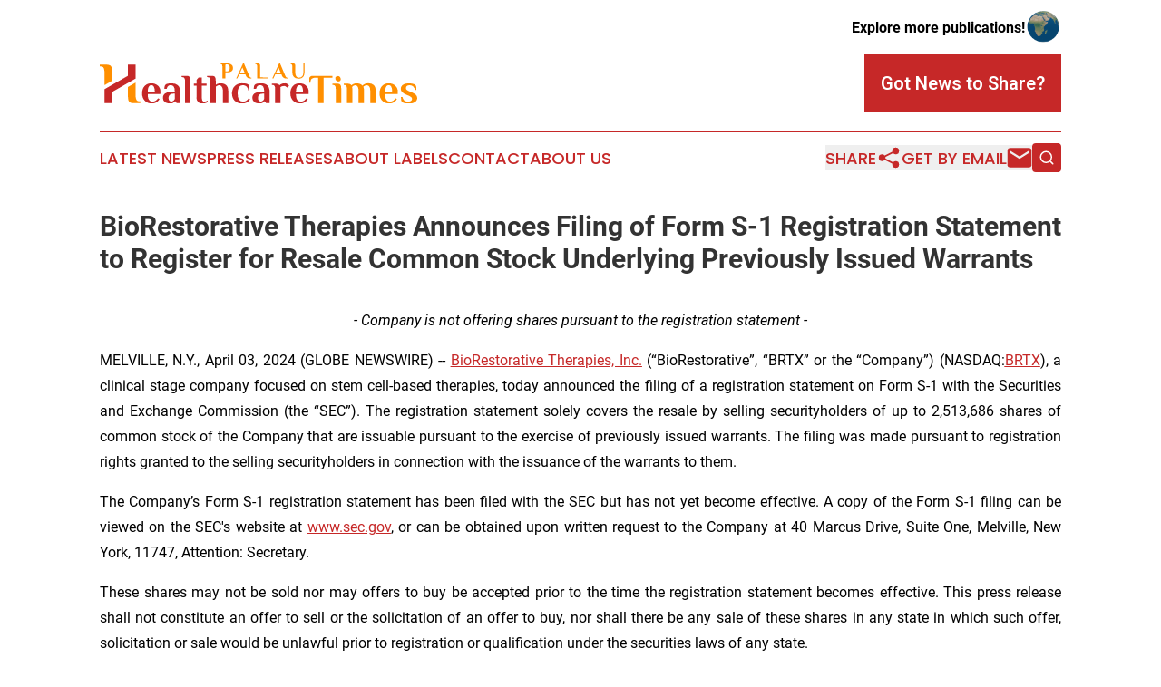

--- FILE ---
content_type: text/html;charset=utf-8
request_url: https://www.palauhealthcaretimes.com/article/700914972-biorestorative-therapies-announces-filing-of-form-s-1-registration-statement-to-register-for-resale-common-stock-underlying-previously-issued-warrants
body_size: 7313
content:
<!DOCTYPE html>
<html lang="en">
<head>
  <title>BioRestorative Therapies Announces Filing of Form S-1 Registration Statement to Register for Resale Common Stock Underlying Previously Issued Warrants | Palau Healthcare Times</title>
  <meta charset="utf-8">
  <meta name="viewport" content="width=device-width, initial-scale=1">
    <meta name="description" content="Palau Healthcare Times is an online news publication focusing on health &amp; wellness in the Palau: Fresh news on health and wellness in Palau">
    <link rel="icon" href="https://cdn.newsmatics.com/agp/sites/palauhealthcaretimes-favicon-1.png" type="image/png">
  <meta name="csrf-token" content="7iY83Hv-oYPQcxk8S71KK7W685aCyqP37vRcoRwya_I=">
  <meta name="csrf-param" content="authenticity_token">
  <link href="/css/styles.min.css?v6eb3bc323562751890e3a74b24e16ad07f30b1f7" rel="stylesheet" data-turbo-track="reload">
  <link rel="stylesheet" href="/plugins/vanilla-cookieconsent/cookieconsent.css?v6eb3bc323562751890e3a74b24e16ad07f30b1f7">
  
<style type="text/css">
    :root {
        --color-primary-background: rgba(198, 40, 40, 0.5);
        --color-primary: #C62828;
        --color-secondary: #af6200;
    }
</style>

  <script type="importmap">
    {
      "imports": {
          "adController": "/js/controllers/adController.js?v6eb3bc323562751890e3a74b24e16ad07f30b1f7",
          "alertDialog": "/js/controllers/alertDialog.js?v6eb3bc323562751890e3a74b24e16ad07f30b1f7",
          "articleListController": "/js/controllers/articleListController.js?v6eb3bc323562751890e3a74b24e16ad07f30b1f7",
          "dialog": "/js/controllers/dialog.js?v6eb3bc323562751890e3a74b24e16ad07f30b1f7",
          "flashMessage": "/js/controllers/flashMessage.js?v6eb3bc323562751890e3a74b24e16ad07f30b1f7",
          "gptAdController": "/js/controllers/gptAdController.js?v6eb3bc323562751890e3a74b24e16ad07f30b1f7",
          "hamburgerController": "/js/controllers/hamburgerController.js?v6eb3bc323562751890e3a74b24e16ad07f30b1f7",
          "labelsDescription": "/js/controllers/labelsDescription.js?v6eb3bc323562751890e3a74b24e16ad07f30b1f7",
          "searchController": "/js/controllers/searchController.js?v6eb3bc323562751890e3a74b24e16ad07f30b1f7",
          "videoController": "/js/controllers/videoController.js?v6eb3bc323562751890e3a74b24e16ad07f30b1f7",
          "navigationController": "/js/controllers/navigationController.js?v6eb3bc323562751890e3a74b24e16ad07f30b1f7"          
      }
    }
  </script>
  <script>
      (function(w,d,s,l,i){w[l]=w[l]||[];w[l].push({'gtm.start':
      new Date().getTime(),event:'gtm.js'});var f=d.getElementsByTagName(s)[0],
      j=d.createElement(s),dl=l!='dataLayer'?'&l='+l:'';j.async=true;
      j.src='https://www.googletagmanager.com/gtm.js?id='+i+dl;
      f.parentNode.insertBefore(j,f);
      })(window,document,'script','dataLayer','GTM-KGCXW2X');
  </script>

  <script>
    window.dataLayer.push({
      'cookie_settings': 'delta'
    });
  </script>
</head>
<body class="df-5 is-subpage">
<noscript>
  <iframe src="https://www.googletagmanager.com/ns.html?id=GTM-KGCXW2X"
          height="0" width="0" style="display:none;visibility:hidden"></iframe>
</noscript>
<div class="layout">

  <!-- Top banner -->
  <div class="max-md:hidden w-full content universal-ribbon-inner flex justify-end items-center">
    <a href="https://www.affinitygrouppublishing.com/" target="_blank" class="brands">
      <span class="font-bold text-black">Explore more publications!</span>
      <div>
        <img src="/images/globe.png" height="40" width="40" class="icon-globe"/>
      </div>
    </a>
  </div>
  <header data-controller="hamburger">
  <div class="content">
    <div class="header-top">
      <div class="flex gap-2 masthead-container justify-between items-center">
        <div class="mr-4 logo-container">
          <a href="/">
              <img src="https://cdn.newsmatics.com/agp/sites/palauhealthcaretimes-logo-1.svg" alt="Palau Healthcare Times"
                class="max-md:!h-[60px] lg:!max-h-[115px]" height="47"
                width="auto" />
          </a>
        </div>
        <button class="hamburger relative w-8 h-6">
          <span aria-hidden="true"
            class="block absolute h-[2px] w-9 bg-[--color-primary] transform transition duration-500 ease-in-out -translate-y-[15px]"></span>
          <span aria-hidden="true"
            class="block absolute h-[2px] w-7 bg-[--color-primary] transform transition duration-500 ease-in-out translate-x-[7px]"></span>
          <span aria-hidden="true"
            class="block absolute h-[2px] w-9 bg-[--color-primary] transform transition duration-500 ease-in-out translate-y-[15px]"></span>
        </button>
        <a href="/submit-news" class="max-md:hidden button button-upload-content button-primary w-fit">
          <span>Got News to Share?</span>
        </a>
      </div>
      <!--  Screen size line  -->
      <div class="absolute bottom-0 -ml-[20px] w-screen h-[1px] bg-[--color-primary] z-50 md:hidden">
      </div>
    </div>
    <!-- Navigation bar -->
    <div class="navigation is-hidden-on-mobile" id="main-navigation">
      <div class="w-full md:hidden">
        <div data-controller="search" class="relative w-full">
  <div data-search-target="form" class="relative active">
    <form data-action="submit->search#performSearch" class="search-form">
      <input type="text" name="query" placeholder="Search..." data-search-target="input" class="search-input md:hidden" />
      <button type="button" data-action="click->search#toggle" data-search-target="icon" class="button-search">
        <img height="18" width="18" src="/images/search.svg" />
      </button>
    </form>
  </div>
</div>

      </div>
      <nav class="navigation-part">
          <a href="/latest-news" class="nav-link">
            Latest News
          </a>
          <a href="/press-releases" class="nav-link">
            Press Releases
          </a>
          <a href="/about-labels" class="nav-link">
            About Labels
          </a>
          <a href="/contact" class="nav-link">
            Contact
          </a>
          <a href="/about" class="nav-link">
            About Us
          </a>
      </nav>
      <div class="w-full md:w-auto md:justify-end">
        <div data-controller="navigation" class="header-actions hidden">
  <button class="nav-link flex gap-1 items-center" onclick="window.ShareDialog.openDialog()">
    <span data-navigation-target="text">
      Share
    </span>
    <span class="icon-share"></span>
  </button>
  <button onclick="window.AlertDialog.openDialog()" class="nav-link nav-link-email flex items-center gap-1.5">
    <span data-navigation-target="text">
      Get by Email
    </span>
    <span class="icon-mail"></span>
  </button>
  <div class="max-md:hidden">
    <div data-controller="search" class="relative w-full">
  <div data-search-target="form" class="relative active">
    <form data-action="submit->search#performSearch" class="search-form">
      <input type="text" name="query" placeholder="Search..." data-search-target="input" class="search-input md:hidden" />
      <button type="button" data-action="click->search#toggle" data-search-target="icon" class="button-search">
        <img height="18" width="18" src="/images/search.svg" />
      </button>
    </form>
  </div>
</div>

  </div>
</div>

      </div>
      <a href="/submit-news" class="md:hidden uppercase button button-upload-content button-primary w-fit">
        <span>Got News to Share?</span>
      </a>
      <a href="https://www.affinitygrouppublishing.com/" target="_blank" class="nav-link-agp">
        Explore more publications!
        <img src="/images/globe.png" height="35" width="35" />
      </a>
    </div>
  </div>
</header>

  <div id="main-content" class="content">
    <div id="flash-message"></div>
    <h1>BioRestorative Therapies Announces Filing of Form S-1 Registration Statement to Register for Resale Common Stock Underlying Previously Issued Warrants</h1>
<div class="press-release">
  
      <p align="center"><em>- Company is not offering shares pursuant to the registration statement -</em></p>    <p align="justify">MELVILLE, N.Y., April  03, 2024  (GLOBE NEWSWIRE) -- <a href="https://www.globenewswire.com/Tracker?data=C8jz3IWiJLCOjFmBdQaEjMJsEsgo2uXh-dAJYHcuYhXKtSvqy4UajOq1epzsPYxDMh4F9Q_kZS6vR6me1Nbq_1S60v1g2jh9vUdxWfEw9kjTWrwYF8XCMIfHE400bUQE" rel="nofollow" target="_blank"><u>BioRestorative Therapies, Inc.</u></a> (&#x201C;BioRestorative&#x201D;, &#x201C;BRTX&#x201D; or the &#x201C;Company&#x201D;) (NASDAQ:<a href="https://www.globenewswire.com/Tracker?data=4vgXrczbMMJ_0XoazoPpT4Vnt3E2mIRX8hWeQ05UnDDtnObZNjB3TLPjWuo3OtIrde-PqHmxEEQ2195jB97u2fxRYEUDN8kdNx8mKAfHWgE=" rel="nofollow" target="_blank"><u>BRTX</u></a>), a clinical stage company focused on stem cell-based therapies, today announced the filing of a registration statement on Form S-1 with the Securities and Exchange Commission (the &#x201C;SEC&#x201D;). The registration statement solely covers the resale by selling securityholders of up to 2,513,686 shares of common stock of the Company that are issuable pursuant to the exercise of previously issued warrants. The filing was made pursuant to registration rights granted to the selling securityholders in connection with the issuance of the warrants to them.</p>    <p align="justify">The Company&#x2019;s Form S-1 registration statement has been filed with the SEC but has not yet become effective. A copy of the Form S-1 filing can be viewed on the SEC's website at <a href="https://www.globenewswire.com/Tracker?data=mbMVX4GFxEbZW8-Ua2yFvTarjBSHvy19BMLzdrFcobEA5yU7nHhBb8JYemU0Ch-eOEqiS42tF3TXJf74PhZQWA==" rel="nofollow" target="_blank"><u>www.sec.gov</u></a>, or can be obtained upon written request to the Company at 40 Marcus Drive, Suite One, Melville, New York, 11747, Attention: Secretary.</p>    <p align="justify">These shares may not be sold nor may offers to buy be accepted prior to the time the registration statement becomes effective. This press release shall not constitute an offer to sell or the solicitation of an offer to buy, nor shall there be any sale of these shares in any state in which such offer, solicitation or sale would be unlawful prior to registration or qualification under the securities laws of any state.</p>    <p align="justify"><strong>About BioRestorative Therapies, Inc.</strong></p>    <p align="justify">BioRestorative Therapies, Inc. (<a href="https://www.globenewswire.com/Tracker?data=RJI4w1CQobd2Gtekpg48dAlpmHVA0J8UYYoxkzg_vK1gOe6h1KOy2opBJg5fJXUvUSBbx1gtmacdUIUmNoWziafXdWr5Vzzla0ZQPn_H0ew=" rel="nofollow" target="_blank"><u>www.biorestorative.com</u></a>) develops therapeutic products using cell and tissue protocols, primarily involving adult stem cells. Our two core programs, as described below, relate to the treatment of disc/spine disease and metabolic disorders:</p>    <p align="justify">&#x2022; Disc/Spine Program (brtxDISC<sup>&#x2122;</sup>): Our lead cell therapy candidate,&#xA0;<em>BRTX-100,</em>&#xA0;is a product formulated from autologous (or a person&#x2019;s own) cultured mesenchymal stem cells collected from the patient&#x2019;s bone marrow. We intend that the product will be used for the non-surgical treatment of painful lumbosacral disc disorders or as a complementary therapeutic to a surgical procedure. The&#xA0;<em>BRTX-100</em>&#xA0;production process utilizes proprietary technology and involves collecting a patient&#x2019;s bone marrow, isolating and culturing stem cells from the bone marrow and cryopreserving the cells. In an outpatient procedure,&#xA0;<em>BRTX-100</em>&#xA0;is to be injected by a physician into the patient&#x2019;s damaged disc. The treatment is intended for patients whose pain has not been alleviated by non-invasive procedures and who potentially face the prospect of surgery. We have commenced a Phase 2 clinical trial using&#xA0;<em>BRTX-100</em>&#xA0;to treat chronic lower back pain arising from degenerative disc disease.</p>    <p align="justify">&#x2022; Metabolic Program (ThermoStem<sup>&#xAE;</sup>): We are developing a cell-based therapy candidate to target obesity and metabolic disorders using brown adipose (fat) derived stem cells to generate brown adipose tissue (&#x201C;BAT&#x201D;). BAT is intended to mimic naturally occurring brown adipose depots that regulate metabolic homeostasis in humans. Initial preclinical research indicates that increased amounts of brown fat in animals may be responsible for additional caloric burning as well as reduced glucose and lipid levels. Researchers have found that people with higher levels of brown fat may have a reduced risk for obesity and diabetes.&#xA0;</p>    <p align="justify"><strong>Forward-Looking Statements</strong></p>    <p align="justify"><em>This press release contains "forward-looking statements" within the meaning of Section 27A of the Securities Act of 1933, as amended, and Section 21E of the Securities Exchange Act of 1934, as amended, and such forward-looking statements are made pursuant to the safe harbor provisions of the Private Securities Litigation Reform Act of 1995. You are cautioned that such statements are subject to a multitude of risks and uncertainties that could cause future circumstances, events or results to differ materially from those projected in the forward-looking statements as a result of various factors and other risks, including, without limitation, those set forth in the Company's latest Form 10-K filed with the Securities and Exchange Commission. You should consider these factors in evaluating the forward-looking statements included herein, and not place undue reliance on such statements. The forward-looking statements in this release are made as of the date hereof and the Company undertakes no obligation to update such statements.</em></p>    <p>CONTACT:<br>Email:&#xA0;<a href="https://www.globenewswire.com/Tracker?data=OzfEFj8J2QF2nsDrmHDL-V-kNOYL5Q-n4gGcVBtMYZo59Wb3GrlGTj8s4ZCRN1HbZslD09sFjrc6DLvIbN64SVtgCOp4JSDoq7Kj34Erdsg=" rel="nofollow" target="_blank"><u>ir@biorestorative.com</u></a></p>    <p> </p> <img class="__GNW8366DE3E__IMG" src="https://www.globenewswire.com/newsroom/ti?nf=OTA4NDI3MiM2MTg2NDUxIzUwMDA4MDA0MA=="> <br><img src="https://ml.globenewswire.com/media/YjBkMTk3NDAtOTE4Zi00NjU2LTg0MTAtMjg4NDU0NDAyMTJiLTUwMDA4MDA0MA==/tiny/BioRestorative-Therapies-Inc.png" referrerpolicy="no-referrer-when-downgrade"><p><a href="https://www.globenewswire.com/NewsRoom/AttachmentNg/a9a09a16-9f91-466d-a0b4-2a7f2fd05ebe" rel="nofollow"><img src="https://ml.globenewswire.com/media/a9a09a16-9f91-466d-a0b4-2a7f2fd05ebe/small/logo-png.png" border="0" width="150" height="61" alt="Primary Logo"></a></p>
    <p>
  Legal Disclaimer:
</p>
<p>
  EIN Presswire provides this news content "as is" without warranty of any kind. We do not accept any responsibility or liability
  for the accuracy, content, images, videos, licenses, completeness, legality, or reliability of the information contained in this
  article. If you have any complaints or copyright issues related to this article, kindly contact the author above.
</p>
<img class="prtr" src="https://www.einpresswire.com/tracking/article.gif?t=5&a=e8YgubW53blzEhgY&i=NtmYWlmm5gorO9oC" alt="">
</div>

  </div>
</div>
<footer class="footer footer-with-line">
  <div class="content flex flex-col">
    <p class="footer-text text-sm mb-4 order-2 lg:order-1">© 1995-2026 Newsmatics Inc. dba Affinity Group Publishing &amp; Palau Healthcare Times. All Rights Reserved.</p>
    <div class="footer-nav lg:mt-2 mb-[30px] lg:mb-0 flex gap-7 flex-wrap justify-center order-1 lg:order-2">
        <a href="/about" class="footer-link">About</a>
        <a href="/archive" class="footer-link">Press Release Archive</a>
        <a href="/submit-news" class="footer-link">Submit Press Release</a>
        <a href="/legal/terms" class="footer-link">Terms &amp; Conditions</a>
        <a href="/legal/dmca" class="footer-link">Copyright/DMCA Policy</a>
        <a href="/legal/privacy" class="footer-link">Privacy Policy</a>
        <a href="/contact" class="footer-link">Contact</a>
    </div>
  </div>
</footer>
<div data-controller="dialog" data-dialog-url-value="/" data-action="click->dialog#clickOutside">
  <dialog
    class="modal-shadow fixed backdrop:bg-black/20 z-40 text-left bg-white rounded-full w-[350px] h-[350px] overflow-visible"
    data-dialog-target="modal"
  >
    <div class="text-center h-full flex items-center justify-center">
      <button data-action="click->dialog#close" type="button" class="modal-share-close-button">
        ✖
      </button>
      <div>
        <div class="mb-4">
          <h3 class="font-bold text-[28px] mb-3">Share us</h3>
          <span class="text-[14px]">on your social networks:</span>
        </div>
        <div class="flex gap-6 justify-center text-center">
          <a href="https://www.facebook.com/sharer.php?u=https://www.palauhealthcaretimes.com" class="flex flex-col items-center font-bold text-[#4a4a4a] text-sm" target="_blank">
            <span class="h-[55px] flex items-center">
              <img width="40px" src="/images/fb.png" alt="Facebook" class="mb-2">
            </span>
            <span class="text-[14px]">
              Facebook
            </span>
          </a>
          <a href="https://www.linkedin.com/sharing/share-offsite/?url=https://www.palauhealthcaretimes.com" class="flex flex-col items-center font-bold text-[#4a4a4a] text-sm" target="_blank">
            <span class="h-[55px] flex items-center">
              <img width="40px" height="40px" src="/images/linkedin.png" alt="LinkedIn" class="mb-2">
            </span>
            <span class="text-[14px]">
            LinkedIn
            </span>
          </a>
        </div>
      </div>
    </div>
  </dialog>
</div>

<div data-controller="alert-dialog" data-action="click->alert-dialog#clickOutside">
  <dialog
    class="fixed backdrop:bg-black/20 modal-shadow z-40 text-left bg-white rounded-full w-full max-w-[450px] aspect-square overflow-visible"
    data-alert-dialog-target="modal">
    <div class="flex items-center text-center -mt-4 h-full flex-1 p-8 md:p-12">
      <button data-action="click->alert-dialog#close" type="button" class="modal-close-button">
        ✖
      </button>
      <div class="w-full" data-alert-dialog-target="subscribeForm">
        <img class="w-8 mx-auto mb-4" src="/images/agps.svg" alt="AGPs" />
        <p class="md:text-lg">Get the latest news on this topic.</p>
        <h3 class="dialog-title mt-4">SIGN UP FOR FREE TODAY</h3>
        <form data-action="submit->alert-dialog#submit" method="POST" action="/alerts">
  <input type="hidden" name="authenticity_token" value="7iY83Hv-oYPQcxk8S71KK7W685aCyqP37vRcoRwya_I=">

  <input data-alert-dialog-target="fullnameInput" type="text" name="fullname" id="fullname" autocomplete="off" tabindex="-1">
  <label>
    <input data-alert-dialog-target="emailInput" placeholder="Email address" name="email" type="email"
      value=""
      class="rounded-xs mb-2 block w-full bg-white px-4 py-2 text-gray-900 border-[1px] border-solid border-gray-600 focus:border-2 focus:border-gray-800 placeholder:text-gray-400"
      required>
  </label>
  <div class="text-red-400 text-sm" data-alert-dialog-target="errorMessage"></div>

  <input data-alert-dialog-target="timestampInput" type="hidden" name="timestamp" value="1769914207" autocomplete="off" tabindex="-1">

  <input type="submit" value="Sign Up"
    class="!rounded-[3px] w-full mt-2 mb-4 bg-primary px-5 py-2 leading-5 font-semibold text-white hover:color-primary/75 cursor-pointer">
</form>
<a data-action="click->alert-dialog#close" class="text-black underline hover:no-underline inline-block mb-4" href="#">No Thanks</a>
<p class="text-[15px] leading-[22px]">
  By signing to this email alert, you<br /> agree to our
  <a href="/legal/terms" class="underline text-primary hover:no-underline" target="_blank">Terms & Conditions</a>
</p>

      </div>
      <div data-alert-dialog-target="checkEmail" class="hidden">
        <img class="inline-block w-9" src="/images/envelope.svg" />
        <h3 class="dialog-title">Check Your Email</h3>
        <p class="text-lg mb-12">We sent a one-time activation link to <b data-alert-dialog-target="userEmail"></b>.
          Just click on the link to
          continue.</p>
        <p class="text-lg">If you don't see the email in your inbox, check your spam folder or <a
            class="underline text-primary hover:no-underline" data-action="click->alert-dialog#showForm" href="#">try
            again</a>
        </p>
      </div>

      <!-- activated -->
      <div data-alert-dialog-target="activated" class="hidden">
        <img class="w-8 mx-auto mb-4" src="/images/agps.svg" alt="AGPs" />
        <h3 class="dialog-title">SUCCESS</h3>
        <p class="text-lg">You have successfully confirmed your email and are subscribed to <b>
            Palau Healthcare Times
          </b> daily
          news alert.</p>
      </div>
      <!-- alreadyActivated -->
      <div data-alert-dialog-target="alreadyActivated" class="hidden">
        <img class="w-8 mx-auto mb-4" src="/images/agps.svg" alt="AGPs" />
        <h3 class="dialog-title">Alert was already activated</h3>
        <p class="text-lg">It looks like you have already confirmed and are receiving the <b>
            Palau Healthcare Times
          </b> daily news
          alert.</p>
      </div>
      <!-- activateErrorMessage -->
      <div data-alert-dialog-target="activateErrorMessage" class="hidden">
        <img class="w-8 mx-auto mb-4" src="/images/agps.svg" alt="AGPs" />
        <h3 class="dialog-title">Oops!</h3>
        <p class="text-lg mb-4">It looks like something went wrong. Please try again.</p>
        <form data-action="submit->alert-dialog#submit" method="POST" action="/alerts">
  <input type="hidden" name="authenticity_token" value="7iY83Hv-oYPQcxk8S71KK7W685aCyqP37vRcoRwya_I=">

  <input data-alert-dialog-target="fullnameInput" type="text" name="fullname" id="fullname" autocomplete="off" tabindex="-1">
  <label>
    <input data-alert-dialog-target="emailInput" placeholder="Email address" name="email" type="email"
      value=""
      class="rounded-xs mb-2 block w-full bg-white px-4 py-2 text-gray-900 border-[1px] border-solid border-gray-600 focus:border-2 focus:border-gray-800 placeholder:text-gray-400"
      required>
  </label>
  <div class="text-red-400 text-sm" data-alert-dialog-target="errorMessage"></div>

  <input data-alert-dialog-target="timestampInput" type="hidden" name="timestamp" value="1769914207" autocomplete="off" tabindex="-1">

  <input type="submit" value="Sign Up"
    class="!rounded-[3px] w-full mt-2 mb-4 bg-primary px-5 py-2 leading-5 font-semibold text-white hover:color-primary/75 cursor-pointer">
</form>
<a data-action="click->alert-dialog#close" class="text-black underline hover:no-underline inline-block mb-4" href="#">No Thanks</a>
<p class="text-[15px] leading-[22px]">
  By signing to this email alert, you<br /> agree to our
  <a href="/legal/terms" class="underline text-primary hover:no-underline" target="_blank">Terms & Conditions</a>
</p>

      </div>

      <!-- deactivated -->
      <div data-alert-dialog-target="deactivated" class="hidden">
        <img class="w-8 mx-auto mb-4" src="/images/agps.svg" alt="AGPs" />
        <h3 class="dialog-title">You are Unsubscribed!</h3>
        <p class="text-lg">You are no longer receiving the <b>
            Palau Healthcare Times
          </b>daily news alert.</p>
      </div>
      <!-- alreadyDeactivated -->
      <div data-alert-dialog-target="alreadyDeactivated" class="hidden">
        <img class="w-8 mx-auto mb-4" src="/images/agps.svg" alt="AGPs" />
        <h3 class="dialog-title">You have already unsubscribed!</h3>
        <p class="text-lg">You are no longer receiving the <b>
            Palau Healthcare Times
          </b> daily news alert.</p>
      </div>
      <!-- deactivateErrorMessage -->
      <div data-alert-dialog-target="deactivateErrorMessage" class="hidden">
        <img class="w-8 mx-auto mb-4" src="/images/agps.svg" alt="AGPs" />
        <h3 class="dialog-title">Oops!</h3>
        <p class="text-lg">Try clicking the Unsubscribe link in the email again and if it still doesn't work, <a
            href="/contact">contact us</a></p>
      </div>
    </div>
  </dialog>
</div>

<script src="/plugins/vanilla-cookieconsent/cookieconsent.umd.js?v6eb3bc323562751890e3a74b24e16ad07f30b1f7"></script>
  <script src="/js/cookieconsent.js?v6eb3bc323562751890e3a74b24e16ad07f30b1f7"></script>

<script type="module" src="/js/app.js?v6eb3bc323562751890e3a74b24e16ad07f30b1f7"></script>
</body>
</html>


--- FILE ---
content_type: image/svg+xml
request_url: https://cdn.newsmatics.com/agp/sites/palauhealthcaretimes-logo-1.svg
body_size: 14151
content:
<?xml version="1.0" encoding="UTF-8" standalone="no"?>
<svg
   xmlns:dc="http://purl.org/dc/elements/1.1/"
   xmlns:cc="http://creativecommons.org/ns#"
   xmlns:rdf="http://www.w3.org/1999/02/22-rdf-syntax-ns#"
   xmlns:svg="http://www.w3.org/2000/svg"
   xmlns="http://www.w3.org/2000/svg"
   id="Layer_1"
   data-name="Layer 1"
   viewBox="0 0 373.98526 47.777023"
   version="1.1"
   width="373.98526"
   height="47.777023">
  <metadata
     id="metadata55">
    <rdf:RDF>
      <cc:Work
         rdf:about="">
        <dc:format>image/svg+xml</dc:format>
        <dc:type
           rdf:resource="http://purl.org/dc/dcmitype/StillImage" />
      </cc:Work>
    </rdf:RDF>
  </metadata>
  <defs
     id="defs4">
    <style
       id="style2">.cls-1{fill:#c62828;}.cls-2{fill:#ff8f00;}</style>
  </defs>
  <title
     id="title6">95</title>
  <polygon
     class="cls-1"
     points="27.53,201.61 18.54,206.8 18.54,215.3 18.54,223.3 27.53,223.3 27.53,210.11 46.22,199.32 55.21,194.13 55.21,185.63 55.21,177.63 46.22,177.63 46.22,190.82 "
     id="polygon8"
     transform="translate(-13,-176.15899)" />
  <path
     class="cls-2"
     d="m 47.05,45.061014 c -2.07,0 -3.4,-0.63 -4,-1.9 a 12.18,12.18 0 0 1 -0.87,-5 v -15.4 l -9,5.19 v 10.21 a 29,29 0 0 0 0.27,4.35 6.58,6.58 0 0 0 1,2.77 3.8,3.8 0 0 0 1.93,1.46 9.6,9.6 0 0 0 3,0.41 h 8.31 v -2.08 z"
     id="path10" />
  <path
     class="cls-2"
     d="m 4.67,5.4510137 a 12.2,12.2 0 0 1 0.87,5.0000003 v 15.39 l 9,-5.19 v -10.2 a 27,27 0 0 0 -0.28,-4.2900003 6.45,6.45 0 0 0 -1,-2.77 4,4 0 0 0 -1.94,-1.49 8.68,8.68 0 0 0 -3,-0.45 H 0 v 2.08 h 0.69 c 2.08,0.02 3.4,0.65 3.98,1.92 z"
     id="path12" />
  <path
     class="cls-1"
     d="m 61.87,45.421014 a 6.81,6.81 0 0 0 4.13,-1.17 13.62,13.62 0 0 0 2.87,-2.9 l 1.52,1.13 a 16.33,16.33 0 0 1 -1.3,1.74 8.91,8.91 0 0 1 -1.86,1.67 10.13,10.13 0 0 1 -2.6,1.25 11.23,11.23 0 0 1 -3.51,0.49 11.53,11.53 0 0 1 -4.68,-0.91 10.17,10.17 0 0 1 -3.55,-2.52 11.1,11.1 0 0 1 -2.26,-3.8 14.14,14.14 0 0 1 -0.78,-4.78 14.85,14.85 0 0 1 0.83,-5.2 10.62,10.62 0 0 1 2.32,-3.75 9.56,9.56 0 0 1 3.41,-2.28 11.21,11.21 0 0 1 4.26,-0.79 12.54,12.54 0 0 1 4.27,0.71 10.67,10.67 0 0 1 3.41,2 9.28,9.28 0 0 1 2.28,3.09 9.6,9.6 0 0 1 0.83,4 c 0,0.36 0,0.73 0,1.1 0,0.37 0,0.71 -0.08,1 -0.08,0.29 -0.06,0.69 -0.09,1 H 56.48 c 0,3.24 0.49,5.53 1.49,6.89 a 4.62,4.62 0 0 0 3.9,2.03 z m 2.94,-11.13 a 21,21 0 0 0 -0.32,-4.07 9.08,9.08 0 0 0 -0.86,-2.6 3.37,3.37 0 0 0 -1.29,-1.39 3.48,3.48 0 0 0 -1.7,-0.42 3.26,3.26 0 0 0 -1.59,0.42 3.42,3.42 0 0 0 -1.32,1.39 9,9 0 0 0 -0.91,2.6 20.08,20.08 0 0 0 -0.34,4.07 z"
     id="path14" />
  <path
     class="cls-1"
     d="m 84.72,23.601014 q 4.8,0 7.43,2.55 c 1.75,1.7 2.62,4.29 2.62,7.75 v 13.24 h -4.16 l -1.72,-2.21 h -0.25 a 5.44,5.44 0 0 1 -1.37,1.38 6.24,6.24 0 0 1 -1.81,0.93 8.32,8.32 0 0 1 -2.7,0.39 q -4.07,0 -6.2,-1.84 a 6,6 0 0 1 -2.14,-4.78 7.74,7.74 0 0 1 0.59,-3.11 5.27,5.27 0 0 1 2.09,-2.31 11.35,11.35 0 0 1 4,-1.44 35.28,35.28 0 0 1 6.52,-0.49 h 0.74 q 0,-4.42 -1.23,-6.13 a 4,4 0 0 0 -3.39,-1.69 7.38,7.38 0 0 0 -1.59,0.17 3.68,3.68 0 0 0 -1.4,0.66 4.51,4.51 0 0 0 -1.13,1.35 7.6,7.6 0 0 0 -0.78,2.23 h -2.7 a 21.13,21.13 0 0 1 0.17,-2.6 4.24,4.24 0 0 1 1,-2.3 5.11,5.11 0 0 1 2.92,-1.35 25.55,25.55 0 0 1 4.49,-0.4 z m 3.68,12.24 h -0.74 q -3.52,0 -5.07,1.29 a 4.81,4.81 0 0 0 -1.59,3.94 4.94,4.94 0 0 0 0.86,3.14 2.84,2.84 0 0 0 2.33,1.07 3.41,3.41 0 0 0 1.89,-0.5 6.7,6.7 0 0 0 1.3,-1.09 6.25,6.25 0 0 0 1,-1.63 z"
     id="path16" />
  <path
     class="cls-1"
     d="m 100.46,21.151014 a 8.64,8.64 0 0 0 -0.61,-3.55 q -0.61,-1.35 -2.82,-1.35 h -0.49 v -1.47 h 5.88 a 6.33,6.33 0 0 1 2.14,0.31 2.89,2.89 0 0 1 1.37,1.06 4.7,4.7 0 0 1 0.71,2 19.77,19.77 0 0 1 0.2,3 v 26 h -6.38 z"
     id="path18" />
  <path
     class="cls-1"
     d="m 120.32,24.091014 h 5.4 v 2.21 h -5.4 v 14.47 a 7.12,7.12 0 0 0 0.66,3.7 2.15,2.15 0 0 0 1.89,1 5.71,5.71 0 0 0 1.5,-0.19 9,9 0 0 0 1.25,-0.44 8.75,8.75 0 0 0 1.13,-0.69 l 0.68,1.37 a 7.1,7.1 0 0 1 -1.52,1.08 11.74,11.74 0 0 1 -2,0.74 10.56,10.56 0 0 1 -2.87,0.34 7.23,7.23 0 0 1 -5.23,-1.81 7.11,7.11 0 0 1 -1.88,-5.35 v -14.22 h -3 v -2.21 h 3 v -4.41 l 2.45,-2.94 h 3.92 z"
     id="path20" />
  <path
     class="cls-1"
     d="m 130.28,21.151014 a 8.63,8.63 0 0 0 -0.62,-3.55 q -0.61,-1.35 -2.82,-1.35 h -0.49 v -1.47 h 5.89 a 6.22,6.22 0 0 1 2.13,0.31 2.89,2.89 0 0 1 1.37,1.06 4.57,4.57 0 0 1 0.71,2 19.77,19.77 0 0 1 0.2,3 v 4.32 a 13.63,13.63 0 0 1 1.52,-0.94 10.72,10.72 0 0 1 1.67,-0.63 7.5,7.5 0 0 1 2.2,-0.3 14.06,14.06 0 0 1 3.34,0.4 7.82,7.82 0 0 1 3,1.39 7.45,7.45 0 0 1 2.16,2.75 10.38,10.38 0 0 1 0.83,4.44 v 14.56 H 145 v -14.38 a 11.65,11.65 0 0 0 -0.37,-3.21 6.45,6.45 0 0 0 -1,-2.09 3.62,3.62 0 0 0 -1.4,-1.16 4.09,4.09 0 0 0 -1.67,-0.34 4.3,4.3 0 0 0 -1.54,0.27 6.61,6.61 0 0 0 -1.25,0.61 c -0.39,0.27 -0.77,0.55 -1.13,0.84 v 19.46 h -6.37 z"
     id="path22" />
  <path
     class="cls-1"
     d="m 168.28,25.841014 a 5,5 0 0 0 -4.24,2.4 c -1.1,1.6 -1.64,4.07 -1.64,7.41 q 0,9.81 6.13,9.8 a 6.81,6.81 0 0 0 4.14,-1.17 13.86,13.86 0 0 0 2.87,-2.9 l 1.52,1.13 a 16.33,16.33 0 0 1 -1.3,1.74 9.1,9.1 0 0 1 -1.89,1.67 10.32,10.32 0 0 1 -2.67,1.25 12.06,12.06 0 0 1 -3.66,0.49 13,13 0 0 1 -5.14,-0.95 10.43,10.43 0 0 1 -3.68,-2.6 10.9,10.9 0 0 1 -2.21,-3.83 15.08,15.08 0 0 1 0,-9.27 10.85,10.85 0 0 1 2.21,-3.82 10.31,10.31 0 0 1 3.68,-2.6 12.78,12.78 0 0 1 5.14,-1 23.68,23.68 0 0 1 4.74,0.4 5.57,5.57 0 0 1 2.87,1.32 3.87,3.87 0 0 1 1.07,2.5 c 0.1,1.05 0.15,2.5 0.15,4.36 h -1.47 a 6.78,6.78 0 0 0 -1.94,-4.75 6.59,6.59 0 0 0 -4.68,-1.58 z"
     id="path24" />
  <path
     class="cls-1"
     d="m 190.05,23.601014 c 3.21,0 5.68,0.85 7.43,2.55 1.75,1.7 2.63,4.29 2.63,7.75 v 13.24 h -4.17 l -1.72,-2.21 H 194 a 5.48,5.48 0 0 1 -1.38,1.38 6.24,6.24 0 0 1 -1.81,0.93 8.28,8.28 0 0 1 -2.7,0.39 q -4.07,0 -6.2,-1.84 a 6,6 0 0 1 -2.14,-4.78 7.74,7.74 0 0 1 0.59,-3.11 5.33,5.33 0 0 1 2.09,-2.31 11.35,11.35 0 0 1 4,-1.44 35.35,35.35 0 0 1 6.52,-0.49 h 0.74 q 0,-4.42 -1.23,-6.13 a 4,4 0 0 0 -3.43,-1.72 7.45,7.45 0 0 0 -1.59,0.17 3.75,3.75 0 0 0 -1.4,0.66 4.66,4.66 0 0 0 -1.13,1.35 7.9,7.9 0 0 0 -0.78,2.23 h -2.7 a 21.13,21.13 0 0 1 0.17,-2.6 4.18,4.18 0 0 1 1.06,-2.3 5.08,5.08 0 0 1 2.91,-1.35 25.55,25.55 0 0 1 4.46,-0.37 z m 3.68,12.24 H 193 q -3.53,0 -5.07,1.29 a 4.81,4.81 0 0 0 -1.55,3.92 4.94,4.94 0 0 0 0.86,3.14 2.84,2.84 0 0 0 2.33,1.07 3.41,3.41 0 0 0 1.89,-0.5 6.42,6.42 0 0 0 1.3,-1.09 6.25,6.25 0 0 0 1,-1.63 z"
     id="path26" />
  <path
     class="cls-1"
     d="m 217.86,23.601014 a 5.72,5.72 0 0 1 3.48,1 3,3 0 0 1 0.73,0.69 c 0.2,0.26 0.37,0.51 0.52,0.74 a 6.22,6.22 0 0 1 0.42,0.78 l -2.51,1.91 a 4.48,4.48 0 0 0 -0.88,-0.93 4.55,4.55 0 0 0 -1.05,-0.69 3.41,3.41 0 0 0 -1.45,-0.29 7.09,7.09 0 0 0 -2.65,0.44 5.23,5.23 0 0 0 -1.71,1.08 c 0,0.23 0.06,0.47 0.09,0.74 a 7.42,7.42 0 0 1 0.08,0.76 c 0,0.27 0,0.56 0,0.85 v 16.46 h -6.37 v -16.67 a 15.31,15.31 0 0 0 -0.12,-2 5,5 0 0 0 -0.47,-1.57 2.27,2.27 0 0 0 -1,-1 4,4 0 0 0 -1.77,-0.35 h -0.49 v -1.47 h 4.86 a 6.63,6.63 0 0 1 2.62,0.42 3.08,3.08 0 0 1 1.5,1.4 10.88,10.88 0 0 1 2.43,-1.55 8.52,8.52 0 0 1 3.74,-0.75 z"
     id="path28" />
  <path
     class="cls-1"
     d="m 236.54,45.421014 a 6.81,6.81 0 0 0 4.14,-1.17 13.62,13.62 0 0 0 2.87,-2.9 l 1.52,1.13 a 16.33,16.33 0 0 1 -1.3,1.74 8.91,8.91 0 0 1 -1.86,1.67 10,10 0 0 1 -2.6,1.25 11.16,11.16 0 0 1 -3.5,0.49 11.54,11.54 0 0 1 -4.69,-0.91 10.17,10.17 0 0 1 -3.55,-2.52 11.26,11.26 0 0 1 -2.26,-3.8 14.14,14.14 0 0 1 -0.78,-4.78 14.85,14.85 0 0 1 0.83,-5.2 10.77,10.77 0 0 1 2.28,-3.75 9.56,9.56 0 0 1 3.41,-2.28 11.25,11.25 0 0 1 4.26,-0.79 12.54,12.54 0 0 1 4.27,0.71 10.56,10.56 0 0 1 3.41,2 9.28,9.28 0 0 1 2.28,3.09 9.45,9.45 0 0 1 0.83,4 c 0,0.36 0,0.73 0,1.1 0,0.37 0,0.71 -0.07,1 -0.07,0.29 -0.07,0.69 -0.1,1 h -14.78 c 0,3.24 0.5,5.53 1.49,6.89 a 4.62,4.62 0 0 0 3.9,2.03 z m 2.94,-11.13 a 21,21 0 0 0 -0.32,-4.07 9.1,9.1 0 0 0 -0.85,-2.6 3.39,3.39 0 0 0 -1.3,-1.39 3.46,3.46 0 0 0 -1.7,-0.42 3.26,3.26 0 0 0 -1.59,0.42 3.42,3.42 0 0 0 -1.32,1.39 9,9 0 0 0 -0.91,2.6 20.08,20.08 0 0 0 -0.34,4.07 z"
     id="path30" />
  <path
     class="cls-2"
     d="m 274,14.781014 v 2.2 h -10.29 v 30.16 h -6.37 v -30.16 h -3.48 a 6.15,6.15 0 0 0 -4.12,1.3 c -1,0.87 -1.52,2.4 -1.52,4.59 h -1.47 v -4.17 a 5.93,5.93 0 0 1 0.17,-1.45 2.92,2.92 0 0 1 0.64,-1.25 3.38,3.38 0 0 1 1.27,-0.88 5.37,5.37 0 0 1 2.09,-0.34 z"
     id="path32" />
  <path
     class="cls-2"
     d="m 278,30.471014 a 8.7,8.7 0 0 0 -0.61,-3.56 q -0.62,-1.35 -2.82,-1.35 h -0.49 v -1.47 H 280 a 6.27,6.27 0 0 1 2.14,0.32 2.83,2.83 0 0 1 1.37,1.06 4.7,4.7 0 0 1 0.71,2 19.77,19.77 0 0 1 0.2,3 v 16.67 H 278 Z m 5.89,-11.77 a 2.6,2.6 0 0 1 -0.79,2 2.69,2.69 0 0 1 -1.91,0.74 3.35,3.35 0 0 1 -2.77,-1.13 4,4 0 0 1 -0.91,-2.6 2.6,2.6 0 0 1 0.79,-2 2.69,2.69 0 0 1 1.91,-0.74 3.35,3.35 0 0 1 2.77,1.13 4,4 0 0 1 0.94,2.6 z"
     id="path34" />
  <path
     class="cls-2"
     d="m 296.52,25.961014 a 11.23,11.23 0 0 1 2.43,-1.57 8.12,8.12 0 0 1 3.75,-0.79 9.29,9.29 0 0 1 2.5,0.32 11.17,11.17 0 0 1 2,0.76 8.53,8.53 0 0 1 1.42,0.91 7.89,7.89 0 0 1 0.86,0.81 9.51,9.51 0 0 1 2.55,-1.94 9.29,9.29 0 0 1 4.41,-0.86 8.84,8.84 0 0 1 6.33,2.14 c 1.5,1.42 2.25,3.71 2.25,6.89 v 14.51 h -6.37 v -14.63 q 0,-3.6 -1.13,-5.08 a 3.41,3.41 0 0 0 -2.8,-1.47 5.53,5.53 0 0 0 -2.47,0.54 4.9,4.9 0 0 0 -1.75,1.34 9.9,9.9 0 0 1 0.39,1.08 11.13,11.13 0 0 1 0.27,1.46 16.93,16.93 0 0 1 0.12,2.19 v 14.57 h -6.37 v -14.63 q 0,-3.6 -1.13,-5.08 a 3.41,3.41 0 0 0 -2.8,-1.47 4.14,4.14 0 0 0 -2.2,0.66 5.75,5.75 0 0 0 -1.57,1.31 c 0,0.19 0.08,0.42 0.14,0.69 a 4.27,4.27 0 0 1 0.15,0.83 c 0,0.33 0.05,0.69 0.05,1.09 v 16.6 h -6.37 v -16.67 a 15.23,15.23 0 0 0 -0.13,-2 4.75,4.75 0 0 0 -0.46,-1.57 2.32,2.32 0 0 0 -1,-1 4,4 0 0 0 -1.77,-0.35 h -0.49 v -1.47 h 4.86 a 7,7 0 0 1 2.55,0.42 3,3 0 0 1 1.61,1.45 z"
     id="path36" />
  <path
     class="cls-2"
     d="m 341.59,45.421014 a 6.81,6.81 0 0 0 4.14,-1.17 13.86,13.86 0 0 0 2.87,-2.9 l 1.52,1.13 a 16.33,16.33 0 0 1 -1.3,1.74 9.44,9.44 0 0 1 -1.86,1.67 10.29,10.29 0 0 1 -2.6,1.25 11.23,11.23 0 0 1 -3.51,0.49 11.53,11.53 0 0 1 -4.68,-0.91 10.2,10.2 0 0 1 -3.56,-2.52 11.23,11.23 0 0 1 -2.25,-3.8 13.9,13.9 0 0 1 -0.79,-4.78 14.85,14.85 0 0 1 0.84,-5.2 10.48,10.48 0 0 1 2.28,-3.75 9.61,9.61 0 0 1 3.4,-2.28 11.26,11.26 0 0 1 4.27,-0.79 12.54,12.54 0 0 1 4.27,0.71 10.62,10.62 0 0 1 3.4,2 9.17,9.17 0 0 1 2.29,3.09 9.6,9.6 0 0 1 0.83,4 c 0,0.36 0,0.73 0,1.1 0,0.37 0,0.71 -0.07,1 -0.07,0.29 -0.06,0.69 -0.1,1 h -14.79 c 0,3.24 0.5,5.53 1.5,6.89 a 4.6,4.6 0 0 0 3.9,2.03 z m 2.94,-11.13 a 21.84,21.84 0 0 0 -0.32,-4.07 9.08,9.08 0 0 0 -0.86,-2.6 3.33,3.33 0 0 0 -1.3,-1.39 3.44,3.44 0 0 0 -1.69,-0.42 3.21,3.21 0 0 0 -1.59,0.42 3.51,3.51 0 0 0 -1.33,1.39 9,9 0 0 0 -0.9,2.6 20,20 0 0 0 -0.35,4.07 z"
     id="path38" />
  <path
     class="cls-2"
     d="m 363,45.421014 c 1.83,0 3.1,-0.31 3.82,-1 a 3.05,3.05 0 0 0 1.08,-2.38 2.64,2.64 0 0 0 -1.3,-2.2 21.38,21.38 0 0 0 -3.14,-1.69 l -2.55,-1.08 a 15.48,15.48 0 0 1 -4.61,-2.89 5.39,5.39 0 0 1 -1.67,-4 5.55,5.55 0 0 1 0.69,-2.81 6,6 0 0 1 1.93,-2 9.3,9.3 0 0 1 3,-1.25 15.66,15.66 0 0 1 3.73,-0.42 19,19 0 0 1 5,0.54 6.82,6.82 0 0 1 2.92,1.47 3.66,3.66 0 0 1 1,2.41 c 0.1,1 0.15,2.19 0.15,3.43 h -1.75 a 7.61,7.61 0 0 0 -1.91,-4 5.79,5.79 0 0 0 -4.46,-1.64 4.44,4.44 0 0 0 -3.19,1 3.18,3.18 0 0 0 -1,2.37 2.69,2.69 0 0 0 0.93,2.14 9.37,9.37 0 0 0 2.55,1.49 l 2.94,1.23 a 18.22,18.22 0 0 1 5.1,3 5.28,5.28 0 0 1 1.72,4.14 5.13,5.13 0 0 1 -0.76,2.82 6.52,6.52 0 0 1 -2.08,2 9.86,9.86 0 0 1 -3.17,1.25 18.1,18.1 0 0 1 -4,0.42 19,19 0 0 1 -5,-0.54 6.94,6.94 0 0 1 -2.92,-1.47 3.64,3.64 0 0 1 -1,-2.4 c -0.1,-1 -0.15,-2.19 -0.15,-3.43 h 1.72 a 7.58,7.58 0 0 0 1.91,4 5.78,5.78 0 0 0 4.47,1.49 z"
     id="path40" />
  <path
     class="cls-2"
     d="m 149.65,0.05101371 c 0.39,0 0.85,0 1.37,0 a 8.79,8.79 0 0 1 1.59,0.26 9,9 0 0 1 1.58,0.55 4.68,4.68 0 0 1 1.39,0.99999999 4.4,4.4 0 0 1 1,1.48 5.55,5.55 0 0 1 0.37,2.12 5,5 0 0 1 -0.37,2 4.48,4.48 0 0 1 -0.95,1.42 5.14,5.14 0 0 1 -1.32,0.92 7.34,7.34 0 0 1 -1.45,0.5400003 7.81,7.81 0 0 1 -1.34,0.25 c -0.43,0 -0.77,0.05 -1,0.05 h -2.62 v 7.2 h -3.51 V 3.5510137 a 4.82,4.82 0 0 0 -0.33,-2 c -0.23,-0.5 -0.74,-0.73999999 -1.55,-0.73999999 h -0.27 v -0.81 z m 0,1.07999999 H 149 l -0.56,0.08 -0.54,0.09 v 8.24 h 1.61 a 4.72,4.72 0 0 0 1.34,-0.19 2.76,2.76 0 0 0 1.17,-0.67 3.34,3.34 0 0 0 0.82,-1.31 5.8,5.8 0 0 0 0.31,-2.06 5.71,5.71 0 0 0 -0.31,-2.05 3.32,3.32 0 0 0 -0.81,-1.29 2.67,2.67 0 0 0 -1.11,-0.67 4.25,4.25 0 0 0 -1.27,-0.17 z"
     id="path42" />
  <path
     class="cls-2"
     d="m 175.93,14.441014 a 5.61,5.61 0 0 0 1.18,1.89 2.79,2.79 0 0 0 1.62,0.81 v 0.7 a 3.34,3.34 0 0 1 -0.61,0.09 6,6 0 0 1 -0.68,0 8.61,8.61 0 0 1 -1.39,-0.12 5,5 0 0 1 -1.46,-0.48 5.15,5.15 0 0 1 -1.35,-1.05 6.34,6.34 0 0 1 -1.11,-1.85 l -0.63,-1.51 h -7.2 l -2.23,4.92 h -1.34 l 8,-17.79000029 h 1.21 z m -11.06,-2.72 H 171 l -3,-7.0000003 z"
     id="path44" />
  <path
     class="cls-2"
     d="m 198.16,16.621014 v 1.22 h -12.8 V 3.5510137 a 4.64,4.64 0 0 0 -0.34,-2 c -0.22,-0.5 -0.74,-0.73999999 -1.55,-0.73999999 h -0.27 v -0.81 h 3.24 a 3.57,3.57 0 0 1 1.17,0.17 1.55,1.55 0 0 1 0.75,0.58 2.68,2.68 0 0 1 0.4,1.07999999 11.24,11.24 0 0 1 0.1,1.67 V 16.571014 Z"
     id="path46" />
  <path
     class="cls-2"
     d="m 218.43,14.441014 a 5.77,5.77 0 0 0 1.18,1.89 2.79,2.79 0 0 0 1.62,0.81 v 0.7 a 3.34,3.34 0 0 1 -0.61,0.09 6,6 0 0 1 -0.68,0 8.71,8.71 0 0 1 -1.39,-0.12 4.69,4.69 0 0 1 -2.8,-1.53 6.14,6.14 0 0 1 -1.12,-1.85 l -0.63,-1.51 h -7.2 l -2.23,4.92 h -1.34 l 8,-17.79000029 h 1.21 z m -11.06,-2.72 h 6.12 l -3,-7.0000003 z"
     id="path48" />
  <path
     class="cls-2"
     d="m 230.31,10.841014 a 8.07,8.07 0 0 0 1.09,4.41 3.58,3.58 0 0 0 3.2,1.6 4.7,4.7 0 0 0 4,-1.64 c 0.84,-1.1 1.25,-2.82 1.25,-5.18 V 0.03101371 h 1.35 V 10.031014 a 13.44,13.44 0 0 1 -0.38,3.4 6.45,6.45 0 0 1 -1.22,2.52 5.43,5.43 0 0 1 -2.21,1.58 9.07,9.07 0 0 1 -3.33,0.54 q -7.27,0 -7.28,-8 V 3.5510137 a 4.82,4.82 0 0 0 -0.33,-2 c -0.23,-0.5 -0.75,-0.73999999 -1.55,-0.73999999 v -0.81 h 3 a 3.53,3.53 0 0 1 1.17,0.17 1.57,1.57 0 0 1 0.76,0.58 2.54,2.54 0 0 1 0.39,1.07999999 11.08,11.08 0 0 1 0.11,1.67 z"
     id="path50" />
</svg>
